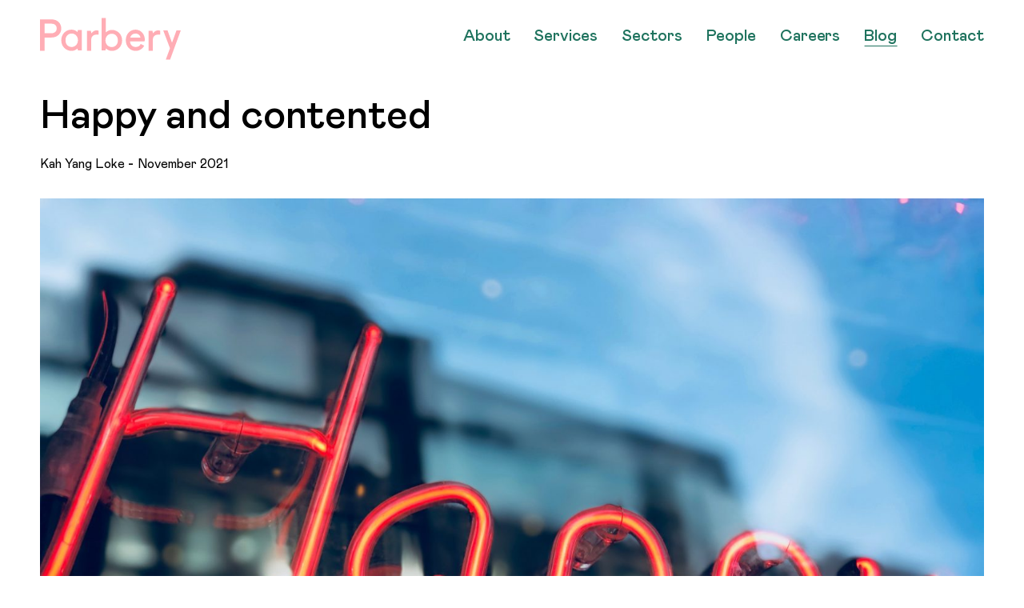

--- FILE ---
content_type: text/html; charset=UTF-8
request_url: https://parbery.com.au/blog-happy-and-contented/
body_size: 12275
content:
<!doctype html><html lang="en-US"><head><meta charset="UTF-8"><meta name="viewport" content="width=device-width, initial-scale=1"><link rel="profile" href="https://gmpg.org/xfn/11"><meta name='robots' content='index, follow, max-image-preview:large, max-snippet:-1, max-video-preview:-1' /><title>Happy and contented</title><meta name="description" content="What makes people happy and contented? Sometimes being good and winning in competition is not enough writes Kah Yang Loke." /><link rel="canonical" href="https://parbery.com.au/blog-happy-and-contented/" /><meta property="og:locale" content="en_US" /><meta property="og:type" content="article" /><meta property="og:title" content="Happy and contented" /><meta property="og:description" content="What makes people happy and contented? Sometimes being good and winning in competition is not enough writes Kah Yang Loke." /><meta property="og:url" content="https://parbery.com.au/blog-happy-and-contented/" /><meta property="og:site_name" content="Parbery" /><meta property="article:published_time" content="2021-10-31T23:23:47+00:00" /><meta property="og:image" content="https://parbery.com.au/wp-content/uploads/2021/11/stan-b-F7m0W7QLP1s-unsplash-1-scaled.jpg" /><meta property="og:image:width" content="2560" /><meta property="og:image:height" content="1920" /><meta property="og:image:type" content="image/jpeg" /><meta name="author" content="Kah Yang Loke" /><meta name="twitter:card" content="summary_large_image" /><meta name="twitter:label1" content="Written by" /><meta name="twitter:data1" content="Kah Yang Loke" /><meta name="twitter:label2" content="Est. reading time" /><meta name="twitter:data2" content="2 minutes" /> <script type="application/ld+json" class="yoast-schema-graph">{"@context":"https://schema.org","@graph":[{"@type":"Article","@id":"https://parbery.com.au/blog-happy-and-contented/#article","isPartOf":{"@id":"https://parbery.com.au/blog-happy-and-contented/"},"author":{"name":"Kah Yang Loke","@id":"https://parbery.com.au/#/schema/person/3f18e7ec09b1b314509973a69aa6a04d"},"headline":"Happy and contented","datePublished":"2021-10-31T23:23:47+00:00","mainEntityOfPage":{"@id":"https://parbery.com.au/blog-happy-and-contented/"},"wordCount":431,"image":{"@id":"https://parbery.com.au/blog-happy-and-contented/#primaryimage"},"thumbnailUrl":"https://parbery.com.au/wp-content/uploads/2021/11/stan-b-F7m0W7QLP1s-unsplash-1-scaled.jpg","keywords":["Contented","Happy"],"articleSection":["Blog"],"inLanguage":"en-US"},{"@type":"WebPage","@id":"https://parbery.com.au/blog-happy-and-contented/","url":"https://parbery.com.au/blog-happy-and-contented/","name":"Happy and contented","isPartOf":{"@id":"https://parbery.com.au/#website"},"primaryImageOfPage":{"@id":"https://parbery.com.au/blog-happy-and-contented/#primaryimage"},"image":{"@id":"https://parbery.com.au/blog-happy-and-contented/#primaryimage"},"thumbnailUrl":"https://parbery.com.au/wp-content/uploads/2021/11/stan-b-F7m0W7QLP1s-unsplash-1-scaled.jpg","datePublished":"2021-10-31T23:23:47+00:00","author":{"@id":"https://parbery.com.au/#/schema/person/3f18e7ec09b1b314509973a69aa6a04d"},"description":"What makes people happy and contented? Sometimes being good and winning in competition is not enough writes Kah Yang Loke.","breadcrumb":{"@id":"https://parbery.com.au/blog-happy-and-contented/#breadcrumb"},"inLanguage":"en-US","potentialAction":[{"@type":"ReadAction","target":["https://parbery.com.au/blog-happy-and-contented/"]}]},{"@type":"ImageObject","inLanguage":"en-US","@id":"https://parbery.com.au/blog-happy-and-contented/#primaryimage","url":"https://parbery.com.au/wp-content/uploads/2021/11/stan-b-F7m0W7QLP1s-unsplash-1-scaled.jpg","contentUrl":"https://parbery.com.au/wp-content/uploads/2021/11/stan-b-F7m0W7QLP1s-unsplash-1-scaled.jpg","width":2560,"height":1920,"caption":"Happy"},{"@type":"BreadcrumbList","@id":"https://parbery.com.au/blog-happy-and-contented/#breadcrumb","itemListElement":[{"@type":"ListItem","position":1,"name":"Home","item":"https://parbery.com.au/"},{"@type":"ListItem","position":2,"name":"Blog","item":"https://parbery.com.au/blog/"},{"@type":"ListItem","position":3,"name":"Happy and contented"}]},{"@type":"WebSite","@id":"https://parbery.com.au/#website","url":"https://parbery.com.au/","name":"Parbery","description":"Top tier advice that’s within your reach.","potentialAction":[{"@type":"SearchAction","target":{"@type":"EntryPoint","urlTemplate":"https://parbery.com.au/?s={search_term_string}"},"query-input":{"@type":"PropertyValueSpecification","valueRequired":true,"valueName":"search_term_string"}}],"inLanguage":"en-US"},{"@type":"Person","@id":"https://parbery.com.au/#/schema/person/3f18e7ec09b1b314509973a69aa6a04d","name":"Kah Yang Loke","url":"https://parbery.com.au/author/kah-yang-loke/"}]}</script>  <script src="//www.googletagmanager.com/gtag/js?id=G-N4H6JXTPZW"  data-cfasync="false" data-wpfc-render="false" type="text/javascript" async></script> <script data-cfasync="false" data-wpfc-render="false" type="text/javascript">var mi_version = '9.11.1';
				var mi_track_user = true;
				var mi_no_track_reason = '';
								var MonsterInsightsDefaultLocations = {"page_location":"https:\/\/parbery.com.au\/blog-happy-and-contented\/"};
								if ( typeof MonsterInsightsPrivacyGuardFilter === 'function' ) {
					var MonsterInsightsLocations = (typeof MonsterInsightsExcludeQuery === 'object') ? MonsterInsightsPrivacyGuardFilter( MonsterInsightsExcludeQuery ) : MonsterInsightsPrivacyGuardFilter( MonsterInsightsDefaultLocations );
				} else {
					var MonsterInsightsLocations = (typeof MonsterInsightsExcludeQuery === 'object') ? MonsterInsightsExcludeQuery : MonsterInsightsDefaultLocations;
				}

								var disableStrs = [
										'ga-disable-G-N4H6JXTPZW',
									];

				/* Function to detect opted out users */
				function __gtagTrackerIsOptedOut() {
					for (var index = 0; index < disableStrs.length; index++) {
						if (document.cookie.indexOf(disableStrs[index] + '=true') > -1) {
							return true;
						}
					}

					return false;
				}

				/* Disable tracking if the opt-out cookie exists. */
				if (__gtagTrackerIsOptedOut()) {
					for (var index = 0; index < disableStrs.length; index++) {
						window[disableStrs[index]] = true;
					}
				}

				/* Opt-out function */
				function __gtagTrackerOptout() {
					for (var index = 0; index < disableStrs.length; index++) {
						document.cookie = disableStrs[index] + '=true; expires=Thu, 31 Dec 2099 23:59:59 UTC; path=/';
						window[disableStrs[index]] = true;
					}
				}

				if ('undefined' === typeof gaOptout) {
					function gaOptout() {
						__gtagTrackerOptout();
					}
				}
								window.dataLayer = window.dataLayer || [];

				window.MonsterInsightsDualTracker = {
					helpers: {},
					trackers: {},
				};
				if (mi_track_user) {
					function __gtagDataLayer() {
						dataLayer.push(arguments);
					}

					function __gtagTracker(type, name, parameters) {
						if (!parameters) {
							parameters = {};
						}

						if (parameters.send_to) {
							__gtagDataLayer.apply(null, arguments);
							return;
						}

						if (type === 'event') {
														parameters.send_to = monsterinsights_frontend.v4_id;
							var hookName = name;
							if (typeof parameters['event_category'] !== 'undefined') {
								hookName = parameters['event_category'] + ':' + name;
							}

							if (typeof MonsterInsightsDualTracker.trackers[hookName] !== 'undefined') {
								MonsterInsightsDualTracker.trackers[hookName](parameters);
							} else {
								__gtagDataLayer('event', name, parameters);
							}
							
						} else {
							__gtagDataLayer.apply(null, arguments);
						}
					}

					__gtagTracker('js', new Date());
					__gtagTracker('set', {
						'developer_id.dZGIzZG': true,
											});
					if ( MonsterInsightsLocations.page_location ) {
						__gtagTracker('set', MonsterInsightsLocations);
					}
										__gtagTracker('config', 'G-N4H6JXTPZW', {"forceSSL":"true","link_attribution":"true"} );
										window.gtag = __gtagTracker;										(function () {
						/* https://developers.google.com/analytics/devguides/collection/analyticsjs/ */
						/* ga and __gaTracker compatibility shim. */
						var noopfn = function () {
							return null;
						};
						var newtracker = function () {
							return new Tracker();
						};
						var Tracker = function () {
							return null;
						};
						var p = Tracker.prototype;
						p.get = noopfn;
						p.set = noopfn;
						p.send = function () {
							var args = Array.prototype.slice.call(arguments);
							args.unshift('send');
							__gaTracker.apply(null, args);
						};
						var __gaTracker = function () {
							var len = arguments.length;
							if (len === 0) {
								return;
							}
							var f = arguments[len - 1];
							if (typeof f !== 'object' || f === null || typeof f.hitCallback !== 'function') {
								if ('send' === arguments[0]) {
									var hitConverted, hitObject = false, action;
									if ('event' === arguments[1]) {
										if ('undefined' !== typeof arguments[3]) {
											hitObject = {
												'eventAction': arguments[3],
												'eventCategory': arguments[2],
												'eventLabel': arguments[4],
												'value': arguments[5] ? arguments[5] : 1,
											}
										}
									}
									if ('pageview' === arguments[1]) {
										if ('undefined' !== typeof arguments[2]) {
											hitObject = {
												'eventAction': 'page_view',
												'page_path': arguments[2],
											}
										}
									}
									if (typeof arguments[2] === 'object') {
										hitObject = arguments[2];
									}
									if (typeof arguments[5] === 'object') {
										Object.assign(hitObject, arguments[5]);
									}
									if ('undefined' !== typeof arguments[1].hitType) {
										hitObject = arguments[1];
										if ('pageview' === hitObject.hitType) {
											hitObject.eventAction = 'page_view';
										}
									}
									if (hitObject) {
										action = 'timing' === arguments[1].hitType ? 'timing_complete' : hitObject.eventAction;
										hitConverted = mapArgs(hitObject);
										__gtagTracker('event', action, hitConverted);
									}
								}
								return;
							}

							function mapArgs(args) {
								var arg, hit = {};
								var gaMap = {
									'eventCategory': 'event_category',
									'eventAction': 'event_action',
									'eventLabel': 'event_label',
									'eventValue': 'event_value',
									'nonInteraction': 'non_interaction',
									'timingCategory': 'event_category',
									'timingVar': 'name',
									'timingValue': 'value',
									'timingLabel': 'event_label',
									'page': 'page_path',
									'location': 'page_location',
									'title': 'page_title',
									'referrer' : 'page_referrer',
								};
								for (arg in args) {
																		if (!(!args.hasOwnProperty(arg) || !gaMap.hasOwnProperty(arg))) {
										hit[gaMap[arg]] = args[arg];
									} else {
										hit[arg] = args[arg];
									}
								}
								return hit;
							}

							try {
								f.hitCallback();
							} catch (ex) {
							}
						};
						__gaTracker.create = newtracker;
						__gaTracker.getByName = newtracker;
						__gaTracker.getAll = function () {
							return [];
						};
						__gaTracker.remove = noopfn;
						__gaTracker.loaded = true;
						window['__gaTracker'] = __gaTracker;
					})();
									} else {
										console.log("");
					(function () {
						function __gtagTracker() {
							return null;
						}

						window['__gtagTracker'] = __gtagTracker;
						window['gtag'] = __gtagTracker;
					})();
									}</script> <link data-optimized="2" rel="stylesheet" href="https://parbery.com.au/wp-content/litespeed/css/1b5366ac2e036cd746ebeda7139e6830.css?ver=64dd1" /> <script type="text/javascript" src="https://parbery.com.au/wp-content/plugins/google-analytics-for-wordpress/assets/js/frontend-gtag.min.js?ver=9.11.1" id="monsterinsights-frontend-script-js" async="async" data-wp-strategy="async"></script> <script data-cfasync="false" data-wpfc-render="false" type="text/javascript" id='monsterinsights-frontend-script-js-extra'>/*  */
var monsterinsights_frontend = {"js_events_tracking":"true","download_extensions":"doc,pdf,ppt,zip,xls,docx,pptx,xlsx","inbound_paths":"[{\"path\":\"\\\/go\\\/\",\"label\":\"affiliate\"},{\"path\":\"\\\/recommend\\\/\",\"label\":\"affiliate\"}]","home_url":"https:\/\/parbery.com.au","hash_tracking":"false","v4_id":"G-N4H6JXTPZW"};/*  */</script> <script type="text/javascript" src="https://parbery.com.au/wp-includes/js/jquery/jquery.min.js?ver=3.7.1" id="jquery-core-js"></script> <script data-optimized="1" type="text/javascript" src="https://parbery.com.au/wp-content/litespeed/js/153c9ba3339d41efb10b3f5c0fca479c.js?ver=f8a93" id="jquery-migrate-js"></script> <link rel="https://api.w.org/" href="https://parbery.com.au/wp-json/" /><link rel="alternate" title="JSON" type="application/json" href="https://parbery.com.au/wp-json/wp/v2/posts/3107" /><link rel="EditURI" type="application/rsd+xml" title="RSD" href="https://parbery.com.au/xmlrpc.php?rsd" /><link rel='shortlink' href='https://parbery.com.au/?p=3107' /><link rel="alternate" title="oEmbed (JSON)" type="application/json+oembed" href="https://parbery.com.au/wp-json/oembed/1.0/embed?url=https%3A%2F%2Fparbery.com.au%2Fblog-happy-and-contented%2F" /><link rel="alternate" title="oEmbed (XML)" type="text/xml+oembed" href="https://parbery.com.au/wp-json/oembed/1.0/embed?url=https%3A%2F%2Fparbery.com.au%2Fblog-happy-and-contented%2F&#038;format=xml" /><link rel="icon" href="https://parbery.com.au/wp-content/uploads/2020/07/cropped-Parbery_Logo_Mark_Pink-32x32.png" sizes="32x32" /><link rel="icon" href="https://parbery.com.au/wp-content/uploads/2020/07/cropped-Parbery_Logo_Mark_Pink-192x192.png" sizes="192x192" /><link rel="apple-touch-icon" href="https://parbery.com.au/wp-content/uploads/2020/07/cropped-Parbery_Logo_Mark_Pink-180x180.png" /><meta name="msapplication-TileImage" content="https://parbery.com.au/wp-content/uploads/2020/07/cropped-Parbery_Logo_Mark_Pink-270x270.png" />
 <script async src=https://www.googletagmanager.com/gtag/js?id=G-LE7W3TX2D3></script> <script>window.dataLayer = window.dataLayer || [];
      function gtag(){dataLayer.push(arguments);}
      gtag('js', new Date());
      gtag('config', 'G-LE7W3TX2D3');</script> </head><body class="wp-singular post-template-default single single-post postid-3107 single-format-standard wp-theme-parbery post-blog-happy-and-contented"><header id="masthead" class="site-header"><div class="container"><div class="row  align-items-center"><div class="col-lg-2 col-6"><div class="site-branding">
<a href="https://parbery.com.au/" rel="home">
<svg height="57" viewBox="0 0 192 57" width="192" xmlns="http://www.w3.org/2000/svg">
<g fill="#ffadb5">
<path
d="m15.9784314 20.8484204c3.5473605 0 6.8060332-2.063791 6.8060332-6.4787363 0-4.41929933-3.2586727-6.48309034-6.8060332-6.48309034h-9.76289596v12.96182664zm-15.9784314-18.8484204h15.6853695c7.6939668 0 13.3146305 5.00708789 13.3146305 12.3740381 0 7.3669502-5.6206637 12.3653301-13.3146305 12.3653301h-9.46983406v18.2606318h-6.21553544z" />
<path
d="m43.288882 21.3276018c-5.5404989 0-8.5155528 4.1422323-8.5155528 9.1723982s2.9750539 9.1723982 8.5155528 9.1723982c4.9584232 0 8.4595011-4.1422323 8.4595011-9.1723982s-3.5010779-9.1723982-8.4595011-9.1723982m13.711118 23.0819005h-5.2516169l-.5863874-2.366365-.2888821-.2974359-.2931937.2974359c-1.7505389 1.7758672-4.6652294 2.9568627-7.5799199 2.9568627-7.5842316 0-14-5.9180995-14-14.5s6.4157684-14.5 14-14.5c2.9146905 0 5.8336926 1.1853695 7.5799199 2.9612368l.2931937.2930618.2888821-.2930618.5863874-2.366365h5.2516169z" />
<path
d="m64.00438 17.5820758h5.3347933l.5869148 2.9190021.2934575.2931937.2978374-.2931937c1.7782644-2.3326147 4.1478237-3.5010779 6.5173829-3.5010779 1.1869697 0 1.7782645 0 2.9652341.5820758v5.2516168h-3.5565289c-3.4952094 0-6.399124 2.7982754-6.517383 6.1829381v15.9833693h-5.9260881v-27.4179242z" />
<path
d="m97.7068063 39.7389134c5.5448107 0 8.4595007-4.0905164 8.4595007-9.0578806 0-4.9673641-2.91469-9.0622-8.4595007-9.0622-4.9584232 0-8.4595011 4.0905164-8.4595011 9.0622.0043117 4.9673642 3.5010779 9.0578806 8.4595011 9.0578806m-13.7068063-39.7389134h5.7733292v19.2863313l.3492455.289403.2931937-.289403c1.750539-1.7536955 4.7255929-2.9242656 7.5842316-2.9242656 7.584232 0 14 5.8442119 14 14.3189671 0 8.4747553-6.42008 14.3189672-14 14.3189672-2.9190022 0-5.8380043-1.1705702-7.5842316-2.9199462l-.2931937-.2937225-.3492455.2937225-.5217123 2.3368208h-5.2516169z" />
<path
d="m123.071933 26.7689291h13.864674c-.29036-3.0749623-3.176876-5.4457013-6.644112-5.4457013-4.043686 0-6.349483 2.366365-7.220562 5.4457013m-.29036 5.2095023c0 4.1422323 2.890787 7.6939668 7.801281 7.6939668 3.462966 0 5.832814-1.7758673 6.699623-4.1422323l4.850714 2.3707391c-2.310067 4.1422323-6.353753 7.099095-11.844966 7.099095-7.220562 0-13.288225-5.9180995-13.288225-14.5s5.777303-14.5 13.288225-14.5c6.934472 0 12.711775 5.6250377 12.711775 14.2025641l-.576449 1.7758673z" />
<path
d="m148 17.5820758h5.334793l.591295 2.9190021.297838.2931937.293457-.2931937c1.778264-2.3326147 4.147824-3.5010779 6.521763-3.5010779 1.18697 0 1.778264 0 2.960854.5820758v5.2516168h-3.552149c-3.495209 0-6.399124 2.7982754-6.521763 6.1829381v15.9833693h-5.926088z" />
<path
d="m186.14708 17-6.14708 16.8409442-6.090844-16.8409442h-5.909156l9.248738 24.3591441-5.736121 15.6408559h5.85292l14.634463-39.9955879v-.0044121z" />
</g>
</svg>
</a></div></div><div class="col-lg-10 col-6">
<button class="menu-toggle hamburger hamburger--slider" type="button" aria-controls="primary-menu"
aria-expanded="false">
<span class="hamburger-box">
<span class="hamburger-inner"></span>
</span>
</button><nav id="site-navigation" class="main-navigation"><ul id="primary-menu" class="menu"><li id="menu-item-1989" class="menu-item menu-item-type-post_type menu-item-object-page menu-item-1989"><a href="https://parbery.com.au/about/">About</a></li><li id="menu-item-2600" class="menu-item menu-item-type-custom menu-item-object-custom menu-item-has-children menu-item-2600"><a href="#!">Services</a><ul class="sub-menu"><li id="menu-item-2608" class="menu-item menu-item-type-post_type menu-item-object-page menu-item-2608"><a href="https://parbery.com.au/services/business-advisory/">Business advisory</a></li><li id="menu-item-3239" class="menu-item menu-item-type-post_type menu-item-object-page menu-item-3239"><a href="https://parbery.com.au/services/business-performance-improvement/">Business performance improvement</a></li><li id="menu-item-2607" class="menu-item menu-item-type-post_type menu-item-object-page menu-item-2607"><a href="https://parbery.com.au/services/change-transformation/">Change and transformation</a></li><li id="menu-item-2606" class="menu-item menu-item-type-post_type menu-item-object-page menu-item-2606"><a href="https://parbery.com.au/services/strategic-communication/">Strategic communication and coaching</a></li><li id="menu-item-2605" class="menu-item menu-item-type-post_type menu-item-object-page menu-item-2605"><a href="https://parbery.com.au/services/cost-estimation/">Costing and estimation</a></li><li id="menu-item-2604" class="menu-item menu-item-type-post_type menu-item-object-page menu-item-2604"><a href="https://parbery.com.au/services/financial-advisory-assurance/">Financial advisory and assurance</a></li><li id="menu-item-2603" class="menu-item menu-item-type-post_type menu-item-object-page menu-item-2603"><a href="https://parbery.com.au/services/grants/">Grants</a></li><li id="menu-item-2602" class="menu-item menu-item-type-post_type menu-item-object-page menu-item-2602"><a href="https://parbery.com.au/services/procurement-contracts/">Procurement and contracts</a></li><li id="menu-item-2601" class="menu-item menu-item-type-post_type menu-item-object-page menu-item-2601"><a href="https://parbery.com.au/services/project-program-management/">Project and program management</a></li><li id="menu-item-3612" class="menu-item menu-item-type-post_type menu-item-object-page menu-item-3612"><a href="https://parbery.com.au/creative-services/">Creative Services</a></li></ul></li><li id="menu-item-2974" class="menu-item menu-item-type-custom menu-item-object-custom menu-item-has-children menu-item-2974"><a href="#!">Sectors</a><ul class="sub-menu"><li id="menu-item-2973" class="menu-item menu-item-type-post_type menu-item-object-page menu-item-2973"><a href="https://parbery.com.au/sectors/defence/">Defence</a></li><li id="menu-item-2972" class="menu-item menu-item-type-post_type menu-item-object-page menu-item-2972"><a href="https://parbery.com.au/sectors/government/">Government</a></li><li id="menu-item-2971" class="menu-item menu-item-type-post_type menu-item-object-page menu-item-2971"><a href="https://parbery.com.au/sectors/for-purpose/">For Purpose</a></li><li id="menu-item-2970" class="menu-item menu-item-type-post_type menu-item-object-page menu-item-2970"><a href="https://parbery.com.au/sectors/small-business/">Small Business</a></li></ul></li><li id="menu-item-1990" class="menu-item menu-item-type-post_type menu-item-object-page menu-item-1990"><a href="https://parbery.com.au/people/">People</a></li><li id="menu-item-1983" class="menu-item menu-item-type-post_type menu-item-object-page menu-item-1983"><a href="https://parbery.com.au/careers/">Careers</a></li><li id="menu-item-84" class="menu-item menu-item-type-post_type menu-item-object-page current_page_parent menu-item-84"><a href="https://parbery.com.au/blog/">Blog</a></li><li id="menu-item-24" class="menu-item menu-item-type-post_type menu-item-object-page menu-item-24"><a href="https://parbery.com.au/contact/">Contact</a></li></ul></nav></div></div></div></header><div id="primary" class="single__content-area"><main id="main" class="site-main"><div class="container"><article class="single--article"><h1 class="h2 single--title">
Happy and contented</h1><div class="single--meta">
<span class="byline"> <span class="author vcard"><a class="url fn n" href="https://parbery.com.au/author/kah-yang-loke/">Kah Yang Loke</a></span></span> -           <span>
November 2021          </span></div><div class="single__thumbnail">
<img data-lazyloaded="1" src="[data-uri]" width="1920" height="1440" data-src="https://parbery.com.au/wp-content/uploads/2021/11/stan-b-F7m0W7QLP1s-unsplash-1-1920x1440.jpg" class="attachment-w1920 size-w1920 wp-post-image" alt="A neon sign with the word happy to demonstrate the topic of the blog." decoding="async" fetchpriority="high" data-srcset="https://parbery.com.au/wp-content/uploads/2021/11/stan-b-F7m0W7QLP1s-unsplash-1-1920x1440.jpg 1920w, https://parbery.com.au/wp-content/uploads/2021/11/stan-b-F7m0W7QLP1s-unsplash-1-300x225.jpg 300w, https://parbery.com.au/wp-content/uploads/2021/11/stan-b-F7m0W7QLP1s-unsplash-1-1024x768.jpg 1024w, https://parbery.com.au/wp-content/uploads/2021/11/stan-b-F7m0W7QLP1s-unsplash-1-768x576.jpg 768w, https://parbery.com.au/wp-content/uploads/2021/11/stan-b-F7m0W7QLP1s-unsplash-1-1536x1152.jpg 1536w, https://parbery.com.au/wp-content/uploads/2021/11/stan-b-F7m0W7QLP1s-unsplash-1-2048x1536.jpg 2048w, https://parbery.com.au/wp-content/uploads/2021/11/stan-b-F7m0W7QLP1s-unsplash-1-800x600.jpg 800w" data-sizes="(max-width: 1920px) 100vw, 1920px" /><noscript><img width="1920" height="1440" src="https://parbery.com.au/wp-content/uploads/2021/11/stan-b-F7m0W7QLP1s-unsplash-1-1920x1440.jpg" class="attachment-w1920 size-w1920 wp-post-image" alt="A neon sign with the word happy to demonstrate the topic of the blog." decoding="async" fetchpriority="high" srcset="https://parbery.com.au/wp-content/uploads/2021/11/stan-b-F7m0W7QLP1s-unsplash-1-1920x1440.jpg 1920w, https://parbery.com.au/wp-content/uploads/2021/11/stan-b-F7m0W7QLP1s-unsplash-1-300x225.jpg 300w, https://parbery.com.au/wp-content/uploads/2021/11/stan-b-F7m0W7QLP1s-unsplash-1-1024x768.jpg 1024w, https://parbery.com.au/wp-content/uploads/2021/11/stan-b-F7m0W7QLP1s-unsplash-1-768x576.jpg 768w, https://parbery.com.au/wp-content/uploads/2021/11/stan-b-F7m0W7QLP1s-unsplash-1-1536x1152.jpg 1536w, https://parbery.com.au/wp-content/uploads/2021/11/stan-b-F7m0W7QLP1s-unsplash-1-2048x1536.jpg 2048w, https://parbery.com.au/wp-content/uploads/2021/11/stan-b-F7m0W7QLP1s-unsplash-1-800x600.jpg 800w" sizes="(max-width: 1920px) 100vw, 1920px" /></noscript></div><div class="content_container m-auto"><p>I’ve been reflecting about what makes people happy and contented.</p><p>Recently, after a lot of thought, consultation with coaches and self-reflection, my youngest son decided to quit the Nationals gymnastic squad. He has been training for over seven years, has competed in several National competitions and, at the time, was ranked number two in Canberra in his age category.</p><p>My wife and I were puzzled about why he would quit when at his best in this sport. So, we sat down with him to try and understand what led him to the decision.</p><p>My son said, ‘I quit because I don’t enjoy it anymore. In fact, I never really enjoyed it’.</p><p>My son explained how he’d stuck to the training because he was winning in competition, not because he loved the sport. He hoped by winning more he would eventually love the sport. However, that was not the case.</p><p>‘I hated the hours of training, but just didn’t want to let other gymnasts beat me and I didn’t want to disappoint you and the coaches’ he said.</p><p>I am so proud that my 12 year old felt he could have an honest and open conversation with my wife and me. This is a rarity. Many will continue to go on in denial of their true feelings.</p><p>I think there are career parallels. There are many people in the workforce who are great at what they do but are still not happy. Some might keep doing it anyway, others are likely to resign and move on to other things.</p><p>Being happy at what we do, whether it’s sport or career, is extremely important. It’s also not about how well we do things or how well we are being rewarded. Being able to perform better and be on top of our workplace is a process that can be learned through experience and coaching. However, happiness is an emotional state of mind and is often difficult to understand and control.</p><p>So the message is, do what makes you happy and contented. Don’t force yourself to search for material substance that may not bring you happiness. If you’re one of the lucky few who enjoy what you do and are good at it, you could be living your dream!</p><p><em><a href="https://parbery.com.au/team/person-10/">Kay Yang Loke</a> is Parbery Principal. An accountant and auditor with over 25 years’ experience, Kah Yang has held senior leadership roles and he ran his own accounting professional practice. He has a strong interest in leadership and organisational improvement.</em></p><p>Photo by <a href="https://unsplash.com/@stanislas1?utm_source=unsplash&amp;utm_medium=referral&amp;utm_content=creditCopyText">Stan B</a> on <a href="https://unsplash.com/s/photos/happiness?utm_source=unsplash&amp;utm_medium=referral&amp;utm_content=creditCopyText">Unsplash</a></p><div class="share-buttons">
<a target="_blank" href="https://twitter.com/intent/tweet?text=Happy+and+contented&url=https%3A%2F%2Fparbery.com.au%2Fblog-happy-and-contented%2F" class="share-button twitter">
<i class="fab fa-twitter-square"></i>
</a>
<a target="_blank" href="https://www.linkedin.com/shareArticle?mini=true&url=https%3A%2F%2Fparbery.com.au%2Fblog-happy-and-contented%2F&title=Happy+and+contented" class="share-button linkedin">
<i class="fab fa-linkedin"></i>
</a></div></div></article></div></main></div><div class="related_section"><div class="container"><h2 class="related_section--title">
More insights</h2><div class="blog__post--grid row"><article class="blog__post--article col-md-4 blog__post">
<a href="https://parbery.com.au/inside-the-2025-sa-health-suppliers-conference/" class="blog__post--link"><div class="blog__post--img">
<img data-lazyloaded="1" src="[data-uri]" width="407" height="509" data-src="https://parbery.com.au/wp-content/uploads/2025/11/SA-health-blog-1-1-407x509.jpeg" class="attachment-blog_thumb_small size-blog_thumb_small wp-post-image" alt="" decoding="async" /><noscript><img width="407" height="509" src="https://parbery.com.au/wp-content/uploads/2025/11/SA-health-blog-1-1-407x509.jpeg" class="attachment-blog_thumb_small size-blog_thumb_small wp-post-image" alt="" decoding="async" /></noscript></div><h4 class="blog__post--title">
Partnering for a healthier South Australia: Inside the 2025 SA Health Suppliers Conference</h4><div class="blog__post--meta">
<span class="byline"> <span class="author vcard"><a class="url fn n" href="https://parbery.com.au/author/adam-costantini/">Adam Costantini</a></span></span> -             <span>
November 2025            </span></div>
</a></article><article class="blog__post--article col-md-4 blog__post">
<a href="https://parbery.com.au/remembrance-day-reflections-on-service-sacrifice-and-legacy/" class="blog__post--link"><div class="blog__post--img">
<img data-lazyloaded="1" src="[data-uri]" width="407" height="509" data-src="https://parbery.com.au/wp-content/uploads/2025/11/Remembrance-Day-blog-image-407x509.png" class="attachment-blog_thumb_small size-blog_thumb_small wp-post-image" alt="" decoding="async" /><noscript><img width="407" height="509" src="https://parbery.com.au/wp-content/uploads/2025/11/Remembrance-Day-blog-image-407x509.png" class="attachment-blog_thumb_small size-blog_thumb_small wp-post-image" alt="" decoding="async" /></noscript></div><h4 class="blog__post--title">
Remembrance Day: Reflections on service, sacrifice and legacy</h4><div class="blog__post--meta">
<span class="byline"> <span class="author vcard"><a class="url fn n" href="https://parbery.com.au/author/rob-pickersgill/">Rob Pickersgill</a></span></span> -             <span>
November 2025            </span></div>
</a></article><article class="blog__post--article col-md-4 blog__post">
<a href="https://parbery.com.au/reflections-from-parberys-naidoc-community-event/" class="blog__post--link"><div class="blog__post--img">
<img data-lazyloaded="1" src="[data-uri]" width="407" height="509" data-src="https://parbery.com.au/wp-content/uploads/2025/10/Caitlin-2-1-407x509.png" class="attachment-blog_thumb_small size-blog_thumb_small wp-post-image" alt="" decoding="async" /><noscript><img width="407" height="509" src="https://parbery.com.au/wp-content/uploads/2025/10/Caitlin-2-1-407x509.png" class="attachment-blog_thumb_small size-blog_thumb_small wp-post-image" alt="" decoding="async" /></noscript></div><h4 class="blog__post--title">
Reflections from Parbery’s NAIDOC Community Event</h4><div class="blog__post--meta">
<span class="byline"> <span class="author vcard"><a class="url fn n" href="https://parbery.com.au/author/caitlin-figueiredo/">Caitlin Figueiredo</a></span></span> -             <span>
October 2025            </span></div>
</a></article></div></div></div><footer id="colophon" class="site-footer footer"><div class="container"><div class="row justify-content-center text-center text-md-left align-items-center"><div
class="col-md d-flex footer-contact-col align-items-md-end justify-content-md-end text-md-right justify-content-center"><div>
<a href="mailto:admin@parbery.com.au"
class="footer-email">admin@parbery.com.au</a>
<a href="tel:02 5100 2461"
class="footer-phone">02 5100 2461</a></div></div><div class="col-md-auto flex-shrink-0"><ul class="footer__socials"><li>
<a href="https://twitter.com/parberycanberra" target="_blank">
<i class="fab fa-twitter-square"></i>
</a></li><li>
<a href="https://www.instagram.com/parberycanberra" target="_blank">
<i class="fab fa-instagram"></i>
</a></li><li>
<a href="https://www.linkedin.com/company/parbery-consulting/" target="_blank">
<i class="fab fa-linkedin"></i>
</a></li></ul></div><div class="col-md copyright-col"><p class="copyright">©2026 Parbery Consulting</p><p class="site-by"><a href="https://inklab.com.au/?utm_source=client_website&utm_medium=siteby_link&utm_name=parbery" target="_blank">Site by Inklab</a></p></div></div></div></footer> <script type="speculationrules">{"prefetch":[{"source":"document","where":{"and":[{"href_matches":"\/*"},{"not":{"href_matches":["\/wp-*.php","\/wp-admin\/*","\/wp-content\/uploads\/*","\/wp-content\/*","\/wp-content\/plugins\/*","\/wp-content\/themes\/parbery\/*","\/*\\?(.+)"]}},{"not":{"selector_matches":"a[rel~=\"nofollow\"]"}},{"not":{"selector_matches":".no-prefetch, .no-prefetch a"}}]},"eagerness":"conservative"}]}</script> <script data-optimized="1" type="text/javascript" src="https://parbery.com.au/wp-content/litespeed/js/34ae13af6591117e398a9b1f2eb8b34f.js?ver=5582e" id="itereon-js-js"></script> <script data-no-optimize="1">window.lazyLoadOptions=Object.assign({},{threshold:300},window.lazyLoadOptions||{});!function(t,e){"object"==typeof exports&&"undefined"!=typeof module?module.exports=e():"function"==typeof define&&define.amd?define(e):(t="undefined"!=typeof globalThis?globalThis:t||self).LazyLoad=e()}(this,function(){"use strict";function e(){return(e=Object.assign||function(t){for(var e=1;e<arguments.length;e++){var n,a=arguments[e];for(n in a)Object.prototype.hasOwnProperty.call(a,n)&&(t[n]=a[n])}return t}).apply(this,arguments)}function o(t){return e({},at,t)}function l(t,e){return t.getAttribute(gt+e)}function c(t){return l(t,vt)}function s(t,e){return function(t,e,n){e=gt+e;null!==n?t.setAttribute(e,n):t.removeAttribute(e)}(t,vt,e)}function i(t){return s(t,null),0}function r(t){return null===c(t)}function u(t){return c(t)===_t}function d(t,e,n,a){t&&(void 0===a?void 0===n?t(e):t(e,n):t(e,n,a))}function f(t,e){et?t.classList.add(e):t.className+=(t.className?" ":"")+e}function _(t,e){et?t.classList.remove(e):t.className=t.className.replace(new RegExp("(^|\\s+)"+e+"(\\s+|$)")," ").replace(/^\s+/,"").replace(/\s+$/,"")}function g(t){return t.llTempImage}function v(t,e){!e||(e=e._observer)&&e.unobserve(t)}function b(t,e){t&&(t.loadingCount+=e)}function p(t,e){t&&(t.toLoadCount=e)}function n(t){for(var e,n=[],a=0;e=t.children[a];a+=1)"SOURCE"===e.tagName&&n.push(e);return n}function h(t,e){(t=t.parentNode)&&"PICTURE"===t.tagName&&n(t).forEach(e)}function a(t,e){n(t).forEach(e)}function m(t){return!!t[lt]}function E(t){return t[lt]}function I(t){return delete t[lt]}function y(e,t){var n;m(e)||(n={},t.forEach(function(t){n[t]=e.getAttribute(t)}),e[lt]=n)}function L(a,t){var o;m(a)&&(o=E(a),t.forEach(function(t){var e,n;e=a,(t=o[n=t])?e.setAttribute(n,t):e.removeAttribute(n)}))}function k(t,e,n){f(t,e.class_loading),s(t,st),n&&(b(n,1),d(e.callback_loading,t,n))}function A(t,e,n){n&&t.setAttribute(e,n)}function O(t,e){A(t,rt,l(t,e.data_sizes)),A(t,it,l(t,e.data_srcset)),A(t,ot,l(t,e.data_src))}function w(t,e,n){var a=l(t,e.data_bg_multi),o=l(t,e.data_bg_multi_hidpi);(a=nt&&o?o:a)&&(t.style.backgroundImage=a,n=n,f(t=t,(e=e).class_applied),s(t,dt),n&&(e.unobserve_completed&&v(t,e),d(e.callback_applied,t,n)))}function x(t,e){!e||0<e.loadingCount||0<e.toLoadCount||d(t.callback_finish,e)}function M(t,e,n){t.addEventListener(e,n),t.llEvLisnrs[e]=n}function N(t){return!!t.llEvLisnrs}function z(t){if(N(t)){var e,n,a=t.llEvLisnrs;for(e in a){var o=a[e];n=e,o=o,t.removeEventListener(n,o)}delete t.llEvLisnrs}}function C(t,e,n){var a;delete t.llTempImage,b(n,-1),(a=n)&&--a.toLoadCount,_(t,e.class_loading),e.unobserve_completed&&v(t,n)}function R(i,r,c){var l=g(i)||i;N(l)||function(t,e,n){N(t)||(t.llEvLisnrs={});var a="VIDEO"===t.tagName?"loadeddata":"load";M(t,a,e),M(t,"error",n)}(l,function(t){var e,n,a,o;n=r,a=c,o=u(e=i),C(e,n,a),f(e,n.class_loaded),s(e,ut),d(n.callback_loaded,e,a),o||x(n,a),z(l)},function(t){var e,n,a,o;n=r,a=c,o=u(e=i),C(e,n,a),f(e,n.class_error),s(e,ft),d(n.callback_error,e,a),o||x(n,a),z(l)})}function T(t,e,n){var a,o,i,r,c;t.llTempImage=document.createElement("IMG"),R(t,e,n),m(c=t)||(c[lt]={backgroundImage:c.style.backgroundImage}),i=n,r=l(a=t,(o=e).data_bg),c=l(a,o.data_bg_hidpi),(r=nt&&c?c:r)&&(a.style.backgroundImage='url("'.concat(r,'")'),g(a).setAttribute(ot,r),k(a,o,i)),w(t,e,n)}function G(t,e,n){var a;R(t,e,n),a=e,e=n,(t=Et[(n=t).tagName])&&(t(n,a),k(n,a,e))}function D(t,e,n){var a;a=t,(-1<It.indexOf(a.tagName)?G:T)(t,e,n)}function S(t,e,n){var a;t.setAttribute("loading","lazy"),R(t,e,n),a=e,(e=Et[(n=t).tagName])&&e(n,a),s(t,_t)}function V(t){t.removeAttribute(ot),t.removeAttribute(it),t.removeAttribute(rt)}function j(t){h(t,function(t){L(t,mt)}),L(t,mt)}function F(t){var e;(e=yt[t.tagName])?e(t):m(e=t)&&(t=E(e),e.style.backgroundImage=t.backgroundImage)}function P(t,e){var n;F(t),n=e,r(e=t)||u(e)||(_(e,n.class_entered),_(e,n.class_exited),_(e,n.class_applied),_(e,n.class_loading),_(e,n.class_loaded),_(e,n.class_error)),i(t),I(t)}function U(t,e,n,a){var o;n.cancel_on_exit&&(c(t)!==st||"IMG"===t.tagName&&(z(t),h(o=t,function(t){V(t)}),V(o),j(t),_(t,n.class_loading),b(a,-1),i(t),d(n.callback_cancel,t,e,a)))}function $(t,e,n,a){var o,i,r=(i=t,0<=bt.indexOf(c(i)));s(t,"entered"),f(t,n.class_entered),_(t,n.class_exited),o=t,i=a,n.unobserve_entered&&v(o,i),d(n.callback_enter,t,e,a),r||D(t,n,a)}function q(t){return t.use_native&&"loading"in HTMLImageElement.prototype}function H(t,o,i){t.forEach(function(t){return(a=t).isIntersecting||0<a.intersectionRatio?$(t.target,t,o,i):(e=t.target,n=t,a=o,t=i,void(r(e)||(f(e,a.class_exited),U(e,n,a,t),d(a.callback_exit,e,n,t))));var e,n,a})}function B(e,n){var t;tt&&!q(e)&&(n._observer=new IntersectionObserver(function(t){H(t,e,n)},{root:(t=e).container===document?null:t.container,rootMargin:t.thresholds||t.threshold+"px"}))}function J(t){return Array.prototype.slice.call(t)}function K(t){return t.container.querySelectorAll(t.elements_selector)}function Q(t){return c(t)===ft}function W(t,e){return e=t||K(e),J(e).filter(r)}function X(e,t){var n;(n=K(e),J(n).filter(Q)).forEach(function(t){_(t,e.class_error),i(t)}),t.update()}function t(t,e){var n,a,t=o(t);this._settings=t,this.loadingCount=0,B(t,this),n=t,a=this,Y&&window.addEventListener("online",function(){X(n,a)}),this.update(e)}var Y="undefined"!=typeof window,Z=Y&&!("onscroll"in window)||"undefined"!=typeof navigator&&/(gle|ing|ro)bot|crawl|spider/i.test(navigator.userAgent),tt=Y&&"IntersectionObserver"in window,et=Y&&"classList"in document.createElement("p"),nt=Y&&1<window.devicePixelRatio,at={elements_selector:".lazy",container:Z||Y?document:null,threshold:300,thresholds:null,data_src:"src",data_srcset:"srcset",data_sizes:"sizes",data_bg:"bg",data_bg_hidpi:"bg-hidpi",data_bg_multi:"bg-multi",data_bg_multi_hidpi:"bg-multi-hidpi",data_poster:"poster",class_applied:"applied",class_loading:"litespeed-loading",class_loaded:"litespeed-loaded",class_error:"error",class_entered:"entered",class_exited:"exited",unobserve_completed:!0,unobserve_entered:!1,cancel_on_exit:!0,callback_enter:null,callback_exit:null,callback_applied:null,callback_loading:null,callback_loaded:null,callback_error:null,callback_finish:null,callback_cancel:null,use_native:!1},ot="src",it="srcset",rt="sizes",ct="poster",lt="llOriginalAttrs",st="loading",ut="loaded",dt="applied",ft="error",_t="native",gt="data-",vt="ll-status",bt=[st,ut,dt,ft],pt=[ot],ht=[ot,ct],mt=[ot,it,rt],Et={IMG:function(t,e){h(t,function(t){y(t,mt),O(t,e)}),y(t,mt),O(t,e)},IFRAME:function(t,e){y(t,pt),A(t,ot,l(t,e.data_src))},VIDEO:function(t,e){a(t,function(t){y(t,pt),A(t,ot,l(t,e.data_src))}),y(t,ht),A(t,ct,l(t,e.data_poster)),A(t,ot,l(t,e.data_src)),t.load()}},It=["IMG","IFRAME","VIDEO"],yt={IMG:j,IFRAME:function(t){L(t,pt)},VIDEO:function(t){a(t,function(t){L(t,pt)}),L(t,ht),t.load()}},Lt=["IMG","IFRAME","VIDEO"];return t.prototype={update:function(t){var e,n,a,o=this._settings,i=W(t,o);{if(p(this,i.length),!Z&&tt)return q(o)?(e=o,n=this,i.forEach(function(t){-1!==Lt.indexOf(t.tagName)&&S(t,e,n)}),void p(n,0)):(t=this._observer,o=i,t.disconnect(),a=t,void o.forEach(function(t){a.observe(t)}));this.loadAll(i)}},destroy:function(){this._observer&&this._observer.disconnect(),K(this._settings).forEach(function(t){I(t)}),delete this._observer,delete this._settings,delete this.loadingCount,delete this.toLoadCount},loadAll:function(t){var e=this,n=this._settings;W(t,n).forEach(function(t){v(t,e),D(t,n,e)})},restoreAll:function(){var e=this._settings;K(e).forEach(function(t){P(t,e)})}},t.load=function(t,e){e=o(e);D(t,e)},t.resetStatus=function(t){i(t)},t}),function(t,e){"use strict";function n(){e.body.classList.add("litespeed_lazyloaded")}function a(){console.log("[LiteSpeed] Start Lazy Load"),o=new LazyLoad(Object.assign({},t.lazyLoadOptions||{},{elements_selector:"[data-lazyloaded]",callback_finish:n})),i=function(){o.update()},t.MutationObserver&&new MutationObserver(i).observe(e.documentElement,{childList:!0,subtree:!0,attributes:!0})}var o,i;t.addEventListener?t.addEventListener("load",a,!1):t.attachEvent("onload",a)}(window,document);</script></body></html>
<!-- Page optimized by LiteSpeed Cache @2026-01-17 22:07:26 -->

<!-- Page supported by LiteSpeed Cache 7.7 on 2026-01-17 22:07:26 -->